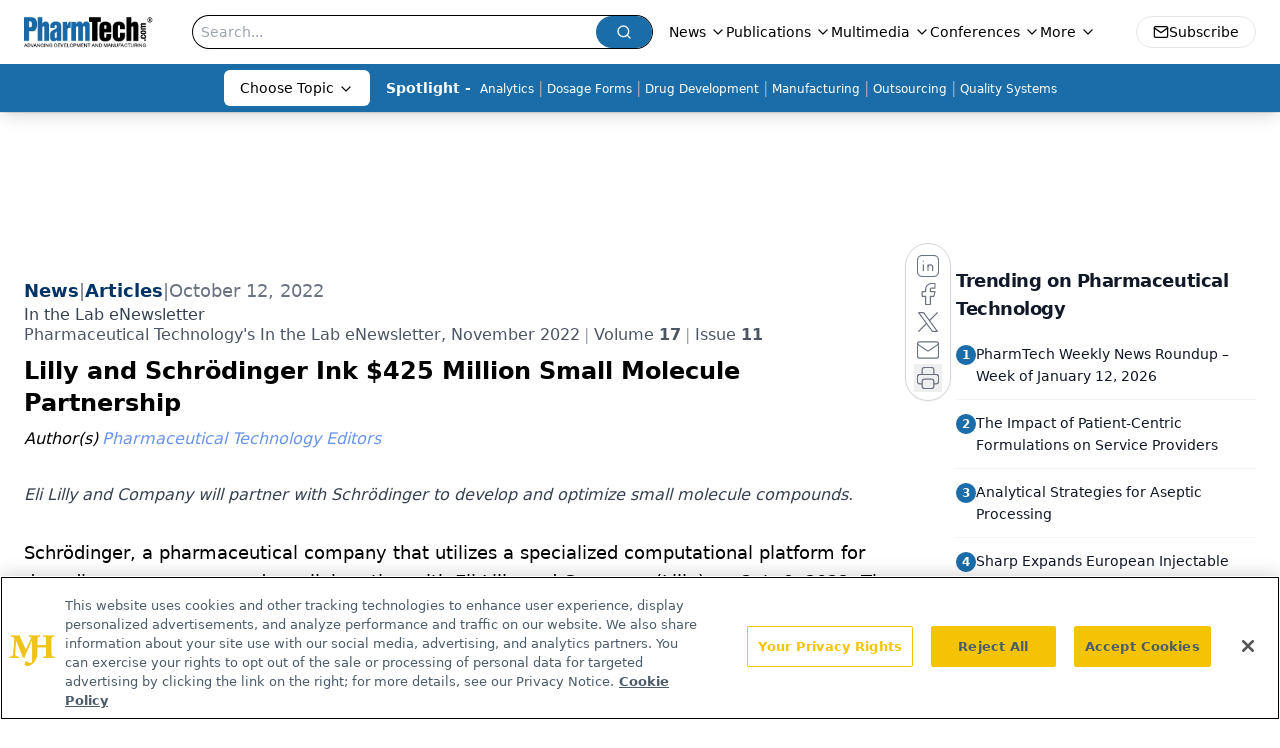

--- FILE ---
content_type: text/html; charset=utf-8
request_url: https://www.google.com/recaptcha/api2/aframe
body_size: 185
content:
<!DOCTYPE HTML><html><head><meta http-equiv="content-type" content="text/html; charset=UTF-8"></head><body><script nonce="z7qJ5gHd4BDbcNBQHUFG2Q">/** Anti-fraud and anti-abuse applications only. See google.com/recaptcha */ try{var clients={'sodar':'https://pagead2.googlesyndication.com/pagead/sodar?'};window.addEventListener("message",function(a){try{if(a.source===window.parent){var b=JSON.parse(a.data);var c=clients[b['id']];if(c){var d=document.createElement('img');d.src=c+b['params']+'&rc='+(localStorage.getItem("rc::a")?sessionStorage.getItem("rc::b"):"");window.document.body.appendChild(d);sessionStorage.setItem("rc::e",parseInt(sessionStorage.getItem("rc::e")||0)+1);localStorage.setItem("rc::h",'1768879401146');}}}catch(b){}});window.parent.postMessage("_grecaptcha_ready", "*");}catch(b){}</script></body></html>